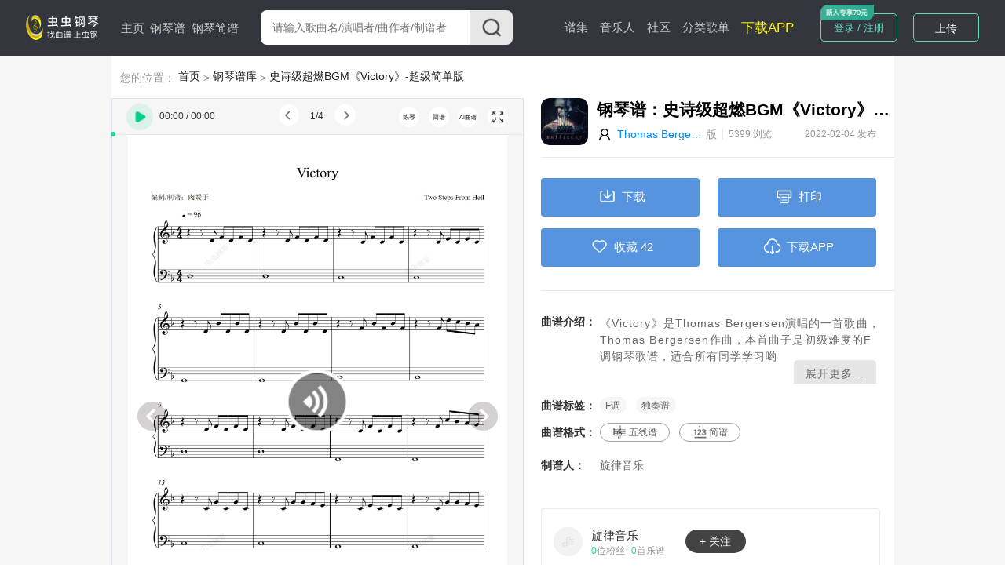

--- FILE ---
content_type: text/html; charset=utf-8
request_url: https://www.gangqinpu.com/cchtml/1017032.htm
body_size: 13315
content:
<!DOCTYPE html>
<html lang="zh-CN">
<head>
    <meta charset="utf-8">
    <meta http-equiv="Cache-Control" content="no-transform" />
    <meta http-equiv="X-UA-Compatible" content="IE=edge">
    <meta name="viewport" content="width=device-width, initial-scale=1">
     
    <title>史诗级超燃BGM《Victory》-超级简单版，史诗级超燃BGM《Victory》-超级简单版钢琴谱，史诗级超燃BGM《Victory》-超级简单版F调钢琴谱，史诗级超燃BGM《Victory》-超级简单版钢琴谱大全，虫虫钢琴谱下载-www.gangqinpu.com</title>
    <meta name="keywords" content="史诗级超燃BGM《Victory》-超级简单版F调钢琴谱，史诗级超燃BGM《Victory》-超级简单版F调钢琴谱网，史诗级超燃BGM《Victory》-超级简单版F调钢琴谱大全,史诗级超燃BGM《Victory》-超级简单版F调钢琴谱大全下载"/>
    <meta name="description" content="虫虫钢琴网第一钢琴谱门户，提供专业全面的史诗级超燃BGM《Victory》-超级简单版琴谱，下载Thomas Bergersen的史诗级超燃BGM《Victory》-超级简单版钢琴谱就来虫虫音乐网"/>
            <meta name="apple-itunes-app" content="app-id=1185380895" />
         <script type="text/javascript" src="https://s201.lzjoy.com/public/web_static/js/jquery-1.9.1/jquery.min.js"></script>
    <script type="text/javascript" src="https://s201.lzjoy.com/public/web_static/js/flexible/flexible.js"></script>
    <script type="text/javascript" src="https://s201.lzjoy.com/public/web_static/js/jquery.lazyload.min.js"></script>
    <script type="text/javascript" src="https://s201.lzjoy.com/public/web_static/js/openinstall.js"></script>
    <script type="text/javascript" src="https://s201.lzjoy.com/public/web_static/js/message.js?v1.2"></script>
    <script type="text/javascript" src="https://s201.lzjoy.com/public/web_static/js/layer/layer.js"></script>
    <link rel="stylesheet" href="https://s201.lzjoy.com/public/web_static/css/idangerous.swiper.css">
    <link rel="stylesheet" href="https://s201.lzjoy.com/public/web_static/css/reset.css?1.1">
    <link rel="stylesheet" href="https://s201.lzjoy.com/public/web_static/css/header.css?v1.26">
    <link rel="stylesheet" href="https://s201.lzjoy.com/public/web_static/css/footer.css?v2.0">
    <link rel="stylesheet" href="https://s201.lzjoy.com/public/web_static/css/default.css?v1.13">
    <link rel="stylesheet" href="https://s201.lzjoy.com/public/web_static/css/bootstrap.css">
    <link rel="stylesheet" href="https://s201.lzjoy.com/public/web_static/css/user_info_box.css?v2.3">
    <link rel="stylesheet" href="https://s201.lzjoy.com/public/web_static/css/login.css?2.0">
    <script type="text/javascript" src="https://s201.lzjoy.com/public/web_static/js/swiper/swiper.min.js"></script>
    <script type="text/javascript" src="https://s201.lzjoy.com/public/web_static/js/power-slider.js"></script>
    <script type="text/javascript" src="https://s201.lzjoy.com/public/web_static/js/default.js?v2.3"></script>
</head>
<body>
    <header id="header">
    <div class="pc">
        <div class="top-box">
            <div class="content-w clearfix">
                <div class=" logo-box">
                    <a href="/" title="首页">
                        <img src="https://s201.lzjoy.com/public/web_static/images/default/logo.png" alt="虫虫钢琴首页">
                    </a>
                </div>
                <nav class="fl">
                    <ul class="clearfix">
                        <li >
                            <a href="/">主页</a>
                            <span></span>
                        </li>
                        <li >
                            <a href="/pulist">钢琴谱</a>
                            <span></span>
                        </li>
						<li >
                            <a href="/jpulist">钢琴简谱</a>
                        </li>
                    </ul>
                </nav>
                <div class="form-box">
                    <form action="javascript:void(0)" class="f-b-input-box">
                        <div class="f-b-i-top ">
                            <input id="keyword" class="search-input" placeholder="请输入歌曲名/演唱者/曲作者/制谱者" type="text" />
                            <div id="submit" class="submit search_submit">
                                <img src="https://s201.lzjoy.com/public/web_static/images/search/search.png" alt="">
                            </div>
                        </div>
                    </form>
                </div>
		<nav class="fl right">
                    <ul class="clearfix">
                        <li >
                            <a href="/spectrum">谱集</a>
                            <span></span>
                        </li>
                        <li >
                            <a href="/musician">音乐人</a>
                        </li>
                        <li >
                            <a href="/community/0_1.htm">社区</a>
                        </li>
                        <li >
                            <a href="/song.htm">分类歌单</a>
                        </li>
                        <li>
                            <a href="https://www.gangqinpu.com/pcd.aspx?k=yqst" target="_blank" style="color: #fff200;font-size: 17px;">下载APP</a>
                        </li>
                    </ul>
                </nav>
                <div class="h-t-buttons">
                    <a href="/bs/user">我的谱架</a>
                </div>
                <div class="h-t-r fr">
                    <div class="clearfix h-t-r-c">
                        <div class="login-box fl login-page">
                        	<a href="/login.htm">登录 / 注册</a>
                        	<img src="https://s201.lzjoy.com/public/web_static/images/index/icon-new.png">
                        </div>
                        <div class="user-head-box">
                            <a id="user-head-img" href="/bs/user" class="img">
                                <img src="https://s201.lzjoy.com/res/statics/fileupload/904b8856fc6ba10195b587fad27dfe5e.png">
                            </a>
                        </div>
                        <div class="upload-button fl login-page">
                            <label for="fileToUpload"><a href="https://www.lzjoy.com" target="_blank">上传</a></label>
                        </div>
                    </div>
                </div>
            </div>
        </div>
    </div>
    <div class="h5">
        <div class="defalut">
            <div class="d-top">
                <a class="logo h5" href="/"></a>
                <a href="/search" class="input">
                    <i class="search icon"></i>
                    <p>搜索曲谱</p>
                </a>
                <a href="http://t.lzjoy.com/1" class="down">下载APP</a>
                <a href="javascript:;" class="login">注册/登录</a>
                <a id="h5-header-more" class="more" href="javascript:;"></a>
            </div>
            <div id="header-h5-nav" class="nav">
                <ul>
                    <li><a href="/"><i class="icon home"></i>主页</a></li>
                    <li><a href="/pulist"><i class="icon gqp"> </i>钢琴谱</a></li>
                    <li><a href="/jpulist"><i class="icon gqjp"></i>钢琴简谱</a></li>
		    		<li><a href="/spectrum"><i class="icon yyr"></i>谱集</a></li>
                    <li><a href="/musician"><i class="icon yyr"></i>音乐人</a></li>
                    <li><a href="/community/0_1.htm"><i class="icon sq"></i>社区</a></li>
                </ul>
                <div id="header-h5-nav-close" class="header-h5-nav-close">
                    <div class="button">点击此处返回<i class="nav-back"></i></div>
                </div>
            </div>
        </div>
    </div>
</header>
    <link rel="stylesheet" href="https://s201.lzjoy.com/public/web_static/js/tooltips/css/tooltips.css">
<link rel="stylesheet" href="https://s201.lzjoy.com/public/web_static/css/score_details.css?v1.60">
<!--<link rel="stylesheet" href="/web_static/css/score_details.css?v1.60">-->
<link rel="stylesheet" href="https://s201.lzjoy.com/public/web_static/css/artist_topics.css?v1.15">
<link rel="stylesheet" href="https://s201.lzjoy.com/public/web_static/css/buy_dialog.css?v1.21">
<link rel="stylesheet" href="https://s201.lzjoy.com/public/web_static/css/print.min.css">
<header id="score_header">
    <div class="h5">
        <div class="detail">
            <div class="top-down"><span>下载</span></div>
            <div class="top-print"><span>打印</span></div>
        </div>
    </div>
</header>
<section class="opern-detail">
		<div class="s_d_h_b_item1">
        <div class="tab-body c-b-3">
            <!-- 图片模式 -->
            <div data-tab-body-id="0" style="display: block;" class="img_type">
                <img src="https://s201.lzjoy.com/res/statics/fileupload/1600545cc2582961ba32a8fcddd730f462a69031e15f5_3.png">
                <div id="audio-box" class="audio-source-box"> 
                    <div class="a-s-b-box">
                        <div class="right">
                            <span id="audio_start_time" class="start-time time music-cur">00:00</span>
                            <div id="progress" class="progress">
                                <div id="progress-ing" class="progress-ing">
                                </div>
                                <div id="progress-ing-button" class="progress-ing-button"></div>
                            </div>
                            <span id="audio_end_time" class="end-time time music-max">00:00</span>
                        </div>
                    </div>
                    <audio class="music-audio audio" controls>
                        <source src="https://s201.lzjoy.com/res/statics/fileupload/normal/202202/f91a4b5f61fcc12748555.mp3?1b3e6c88183c42c863322c51a195530436ed9b99" type="audio/mp3">您的浏览器不支持 audio 元素。
                    </audio>
                </div>
            </div>
        </div>
        <div class="total-img">共<label>1</label>页</div>
        <div class="audition">
        	<div class="li audition-play">原曲试听</div>
        	<div class="li audition-jian">一键简谱</div>
        </div>
    </div>
    <div class="content-w">
    	<p class="Navigation-Tags nav-header">
            <span class="gary">您的位置：</span>
    		<span>
                <a href="https://www.gangqinpu.com" title="首页">首页</a>
            </span>
            <span class="gary"> > </span>
            <span>
                <a href="https://www.gangqinpu.com/pulist" title="钢琴谱库">钢琴谱库</a>
            </span>
            <span class="gary"> > </span>
            <span>
                <a href="https://www.gangqinpu.com/cchtml/1017032.htm" title="史诗级超燃BGM《Victory》-超级简单版">史诗级超燃BGM《Victory》-超级简单版</a>
            </span>
    	</p>
        <div class="score_details_box">
            <main class="score_details_mian">
                <div class="score_details_mian_box">
                	<div class="score_details_h5_box">
                        <div class="s_d_h_b_item2">
                            <div class="uitls_box">
                                <div class="right">查看完整曲谱</div>
                            </div>
                        </div>
                        <div class="s_d_h_b_item3">
                            <h1>史诗级超燃BGM《Victory》-超级简单版</h1>
                            <div class="info_box">
                                <div class="img">
                                    <img src="https://s201.lzjoy.com/res/images/normal/202201/bb6c10bdab3d9f286f94c16dc390a97e.jpg?x-oss-process=image/resize,h_300,m_lfit&x-oss-process=image/resize,h_300,m_lfit"> 
                                </div>
                                <div class="name"><a href="/member/12811929.htm">旋律音乐</a><span>发布</span></div>
                                <div class="name2"><a href="/specialtype/0_7286_1.htm" title="Thomas Bergersen">Thomas Bergersen</a><span>版</span></div>
                            </div>     
                            <div class="types_box">
                            	                                <a href="/pulist/0_0_0_F_1.htm" target="_blank">F调</a>
                                                                <a href="/pulist/0_11_0_0_1.htm" title="独奏谱钢琴谱" target="_blank">独奏谱</a>
                            </div>
                                                        <div class="tips_box">用心做好每一个作品，喜欢我的作品点点小红心哦</div>
                                                                                    <div class="more-box1">
                                <a href="javascript:void(0)" class="download-btn">打开 App 查看更多精彩内容</a>
                            </div>
                        </div>
                        <div class="s_d_h_b_item4 ">
                            <h1 class="h5-title">
                                <span>更多其他版本</span>
                                <a href="/search/0_Victory_1.htm" title="Victory钢琴谱" target="_blank">更多<i class="icon more"></i></a>
                            </h1>
                            <ul class="s_d_h_b_item_ul_box">
                            	                            </ul>
                        </div>
                        <div class="s_d_h_b_item5">
                            <h1 class="h5-title">
                                <span>旋律音乐还上传了</span>
                                <a href="/member/12811929.htm">更多<i class="icon more"></i></a>
                            </h1>
                            <ul class="s_d_h_b_item_ul_box">
                            	                                <li>
                                    <div class="left">
                                        <div class="l_top">
                                            <span class="index ">1</span> <a href="/cchtml/1018421.htm" title="春よ、来い|春天、来吧|春来了 【超好听的纯音乐】">春よ、来い|春天、来吧|春来了 【超好听的纯音乐】</a>
                                        </div>
                                    </div>
                                    <div class="right">
                                        <span class="hot_num"><i class="icon"></i><label>0</label>人气</span>
                                    </div>
                                </li>
                                                                <li>
                                    <div class="left">
                                        <div class="l_top">
                                            <span class="index ">2</span> <a href="/cchtml/1017040.htm" title="钢琴｜星际穿越 Interstellar Day One - Hans Zimmer">钢琴｜星际穿越 Interstellar Day One - Hans Zimmer</a>
                                        </div>
                                    </div>
                                    <div class="right">
                                        <span class="hot_num"><i class="icon"></i><label>0</label>人气</span>
                                    </div>
                                </li>
                                                                <li>
                                    <div class="left">
                                        <div class="l_top">
                                            <span class="index ">3</span> <a href="/cchtml/1018307.htm" title="Take Me Hand【网易云评论最高的50首纯音乐系列04】">Take Me Hand【网易云评论最高的50首纯音乐系列04】</a>
                                        </div>
                                    </div>
                                    <div class="right">
                                        <span class="hot_num"><i class="icon"></i><label>0</label>人气</span>
                                    </div>
                                </li>
                                                                <li>
                                    <div class="left">
                                        <div class="l_top">
                                            <span class="index ">4</span> <a href="/cchtml/1016776.htm" title="电视剧《开端》插曲-调查中/Rebound">电视剧《开端》插曲-调查中/Rebound</a>
                                        </div>
                                    </div>
                                    <div class="right">
                                        <span class="hot_num"><i class="icon"></i><label>0</label>人气</span>
                                    </div>
                                </li>
                                                                <li>
                                    <div class="left">
                                        <div class="l_top">
                                            <span class="index ">5</span> <a href="/cchtml/1017030.htm" title="钢琴】《Tassel》，世上最好听的新世纪钢琴曲之一">钢琴】《Tassel》，世上最好听的新世纪钢琴曲之一</a>
                                        </div>
                                    </div>
                                    <div class="right">
                                        <span class="hot_num"><i class="icon"></i><label>0</label>人气</span>
                                    </div>
                                </li>
                                                                <li>
                                    <div class="left">
                                        <div class="l_top">
                                            <span class="index ">6</span> <a href="/cchtml/1029113.htm" title="Shadow of the Sun【好听简单版】">Shadow of the Sun【好听简单版】</a>
                                        </div>
                                    </div>
                                    <div class="right">
                                        <span class="hot_num"><i class="icon"></i><label>0</label>人气</span>
                                    </div>
                                </li>
                                                            </ul>
                        </div>
                    </div>
                    <div class="tool-modules">
                    	<div class="tool-audio-box">
                    		<img id="audio_play" class="music-play" src="https://s201.lzjoy.com/public/web_static/images/score_details/play-icon.png?v=1">
                    		<img id="audio_pause" class="music-play" style="display: none;" src="https://s201.lzjoy.com/public/web_static/images/score_details/pause-icon.png">
                    		<span id="audio_start_time" class="start-time time music-cur">00:00</span> <span>/</span> <span id="audio_end_time" class="end-time time music-max">00:00</span>
                    	</div>
                    	<div class="tool-tab-box">
                    		<div class="tool-tab-box-m">
                    			<img class="tab-left" src="https://s201.lzjoy.com/public/web_static/images/score_details/tab-left.png">
                        		<div class="tool-tab-box-page"><span>1</span>/<span>4</span></div>
                        		<img class="tab-right" src="https://s201.lzjoy.com/public/web_static/images/score_details/tab-right.png">
                    		</div>
                    		<div class="tool-tab-box-m-bak">
                    			<img class="li" id="ai-metronome" src="https://s201.lzjoy.com/public/web_static/images/score_details/metronome.png">
                    			<img class="li" id="ai-speed-reduce" src="https://s201.lzjoy.com/public/web_static/images/score_details/reduce.png">
                    			<div class="tool-tab-box-page">x1.0</div>
                    			<img class="li" id="ai-speed-plus" src="https://s201.lzjoy.com/public/web_static/images/score_details/plus.png">
                    			<img class="li" id="ai-bothhands" src="https://s201.lzjoy.com/public/web_static/images/score_details/hand.png">
                    			<img class="li" id="ai-WaterfallFlow" src="https://s201.lzjoy.com/public/web_static/images/score_details/piano.png">
                    		</div>
                    	</div>
                    	<div class="tool-function-box">
                    		                    		<img class="ladder-player" src="https://s201.lzjoy.com/public/web_static/images/score_details/ladder-player.png">
                    		<img class="jianpu-btn" src="https://s201.lzjoy.com/public/web_static/images/score_details/jianpu-icon.png">
                    		<img class="img-btn" src="https://s201.lzjoy.com/public/web_static/images/score_details/img-icon.png">
                    		<img class="ai-btn" src="https://s201.lzjoy.com/public/web_static/images/score_details/ai-icon.png">
                    		                    		<img id="s_d_fullBtn" class="s_d_fullBtn" src="https://s201.lzjoy.com/public/web_static/images/score_details/full-screen-icon.png">
                    	</div>
                    </div>
                    <div id="progress" class="progress">
                        <div id="progress-ing" class="progress-ing">
                        </div>
                        <div id="progress-ing-button" class="progress-ing-button"></div>
                    </div>
                    <div class="score-utils-box">
                        <div class="s-u-body">
                            <div id="line-spectrum-box" class="line-spectrum-box">
                                <div class="ai">
                            	                                     <iframe id='ai-score' src="/sheetplayer/web.html?jianpuMode=0&url=https://s201.lzjoy.com/res/statics/fileupload/ccmz/202212/10/1017032-6392fe6aeccfb.ccmz" frameborder="0"></iframe>
                                	<div class="img-mask">
                                        <img class="mask" src="https://s201.lzjoy.com/public/web_static/images/score_details/mask.png">
<!--                                        <img class="mask" src="/web_static/images/score_details/mask.png">-->
                                        <p class="img-mask_p">
                                            <span class="hide">当前为预览页面，购买后查看全部</span>
                                        </p>
                                    </div>
                                                                </div>
                                <div class="defalut no-buy active">
                                    <div class="img-pattern">
                                        <img class="img" src="https://s201.lzjoy.com/public/web_static/images/21.jpg">
                                    </div>
                                    <div class="swiper-pattern">
                                        <div data-tab-body-id="0" id="scoreSwiper"
                                            class="swiper-container scoreSwiper">
                                            <div class="swiper-wrapper">
                                                                                       	<div class="swiper-slide">
                                            	<img class="img" src="https://s201.lzjoy.com/res/statics/fileupload/1600545cc2582961ba32a8fcddd730f462a69031e15f5_3.png">
                                        	</div>
                                                                                       </div>
                                        </div>
                                        <img src="https://s201.lzjoy.com/public/web_static/images/score_details/middle-play.png" id="siwper1-middle-play" class="swiper5-button swiper-button"/>
                                        <img src="https://s201.lzjoy.com/public/web_static/images/score_details/siwper-right.png" id="siwper1-next" class="swiper5-button swiper-button siwper-next"/>
                                        <img src="https://s201.lzjoy.com/public/web_static/images/score_details/siwper-left.png" id="siwper1-prev" class="swiper5-button swiper-button siwper-prev"/>
                                    </div>
                                    <div class="img-mask">
                                        <img class="mask" src="https://s201.lzjoy.com/public/web_static/images/score_details/mask.png">
<!--                                        <img class="mask" src="/web_static/images/score_details/mask.png">-->
                                        <p>
                                            <span class="buy_whole" style="display: none;">当前为预览页面，购买后查看全部</span>
                                            <span class="load_whole">查看完整曲谱 ></span>
                                        </p>
                                    </div>
                                </div>
                            </div>
                        </div>
                    </div>
                    <div class="error-top">曲谱报错</div>
                </div>
            </main>
            <aside class="score_details_aside">
                <div class="score_details_aside_box">
                    <div class="item-1">
                    	<div class="s-d-m-b-1">
                            <div class="score-img">
                                <img src="https://s201.lzjoy.com/res/statics/fileupload/normal/202202/f91a4b5f61fcc110a0912.png?11df396953db722fcb77fd06c7b1ec373290dd26&x-oss-process=image/resize,h_300,m_lfit" alt="史诗级超燃BGM《Victory》-超级简单版-钢琴谱" title="史诗级超燃BGM《Victory》-超级简单版-钢琴谱">
                            </div>
                            <div class="detils_box"> 
                                <hgroup> 
                                    <div class="d-b-top">
                                        <h1 class="opern_name" data-id="1017032" data-oid="1017032">钢琴谱：史诗级超燃BGM《Victory》-超级简单版</h1>
                                        <h2>
                                            <img src="https://s201.lzjoy.com/public/web_static/images/default/head.png" class="user-icon"/>
                                            <span class="name">
                                                <a href="/specialtype/0_7286_1.htm" title="Thomas Bergersen">Thomas Bergersen</a> 版
                                            </span>
                                            <span class="line"></span>
                                            <span class="top_hit_num">5399 浏览</span>
                                            <span class="createtime">2022-02-04 发布</span>
                                        </h2>
                                    </div>
                                </hgroup>
                            </div>
                        </div>
                        <div class="s-d-m-b-line"></div>
                        <div class="s-d-m-b-btn">
                        	<a href="#" class="down download"><span><i class="down-icon"></i>下载</span></a>
                        	<a href="#" class="print Printing"><span><i class="print-icon"></i>打印</span></a>
                        </div>
                        <div class="s-d-m-b-btn">
                        	                        	<a href="#" class="like Collection"><span><i class="like-icon"></i><label class="collect-label">收藏</label> <label class="collect-num">42</label></span></a>
                        	                        	<a href="#" class="share s_d_shareBtn"><span><i class="share-icon"></i>下载APP</span></a>
                        </div>
                        <div><a id="down-pdf" style="display: block;" target="_blank"></a></div>
                        <div class="s-d-m-b-line"></div>
                        <div class="s-d-m-b-blockstyle">
                        	                        	<p><em>曲谱介绍：</em><span class="opern-introduce">《Victory》是Thomas Bergersen演唱的一首歌曲，Thomas Bergersen作曲，本首曲子是初级难度的F调钢琴歌谱，适合所有同学学习哟<br><br>用心做好每一个作品，喜欢我的作品点点小红心哦</span><span class="more">展开更多...</span></p>
                        	<p><em>曲谱标签：</em>
                        		                                <a class="tab" href="/pulist/0_0_0_F_1.htm" title="F调" target="_blank">F调</a>
                                                                <a class="tab" href="/pulist/0_11_0_0_1.htm" title="独奏谱" target="_blank">
                                	独奏谱                                </a>
                                                        	</p>
                        	<p><em>曲谱格式： </em><a class="link link-01" href="https://www.gangqinpu.com/cchtml/1017032.htm">五线谱</a><a class="link link-02" target="_blank" href="/jianpu/1017032.htm">简谱</a></p>
                            <p><em>制谱人：</em>
                                <a style="color: #666666;font-size: .18rem;" href="/member/12811929.htm" title="旋律音乐" target="_blank">
                                    旋律音乐                                </a>
                            </p>
                        </div>
                        <div class="s-d-m-b-buy" style="display: none;">
                        	<a href="javascript:;" class="buy-vip openvip"><span>开通VIP，全部曲谱免费下载</span></a>
                                                            <a href="javascript:;" class="recharge openbuy"><span style="color: #FE7527;font-weight: bold;">2</span> <span>虫豆购买，仅支持下载五线谱</span></a>
                            
                        </div>
                        <div class="s-d-m-b-auther">
                        	<div class="head-img">
                        		<a href="/member/12811929.htm" title="旋律音乐的个人中心" target="_blank">
                                    <img class="lazy" src="https://s201.lzjoy.com/public/web_static/images/df.png" data-original="https://s201.lzjoy.com/res/images/normal/202201/bb6c10bdab3d9f286f94c16dc390a97e.jpg?x-oss-process=image/resize,h_300,m_lfit&x-oss-process=image/resize,h_300,m_lfit">
                                </a>
                        	</div>
                        	<div class="name">
                            	<a href="/member/12811929.htm" title="旋律音乐" target="_blank"><p data-id="12811929">旋律音乐</p></a>
                            	<div class="name-detail"><span><label class="total_fans_num">0</label>位粉丝</span><span><label class="total_opren_num">0</label>首乐谱</span></div>
                            </div>
                            <div class="follow">
                                <a href="javascript:;"><div class="title">+ 关注</div></a>
                            </div>
                        </div>
                    </div>
                </div>
            </aside>
        </div>
        <div style="width: 96%;margin: 0 auto;margin-top: 18px;"><a target="_blank" href="//cc.lzjoy.com/public/web/webmobile/easypiano/index.html"><img style="width: 100%;" src="http://s201.lzjoy.com/res/statics/fileupload/4e9e13039e30b0001895a16c96458752.png"></a></div>
                        <div class="video-box opern-box">
            <h1>
                <div class="title">旋律音乐还上传了…</div>
                <a href="/member/12811929.htm" class="more" target="_blank">更多
                    <img src="https://s201.lzjoy.com/public/web_static/images/score_details/iocn6.png" style="width:20px;">
                </a>
            </h1>
            <div class="video-content">
                <ul>
                	                    <li>
                        <div class="audio-box">
                            <a href="/cchtml/1018421.htm" title="春よ、来い|春天、来吧|春来了 【超好听的纯音乐】钢琴谱" target="_blank">
                                <img class="lazy" src="https://s201.lzjoy.com/public/web_static/images/df.png" data-original="https://s201.lzjoy.com/res/statics/fileupload/normal/202202/77fd37ec6212096505c96.png?63ab70d4e33afbe97bbcad708cb8e597d792b57d&x-oss-process=image/resize,h_300,m_lfit" alt="春よ、来い|春天、来吧|春来了 【超好听的纯音乐】钢琴谱">
                            </a>
                        </div>
                        <hgroup>
                            <h1>春よ、来い|春天、来吧|春来了 【超好听的纯音乐】</h1>
                            <h2>0人气</h2>
                        </hgroup>
                    </li>
                                        <li>
                        <div class="audio-box">
                            <a href="/cchtml/1017040.htm" title="钢琴｜星际穿越 Interstellar Day One - Hans Zimmer钢琴谱" target="_blank">
                                <img class="lazy" src="https://s201.lzjoy.com/public/web_static/images/df.png" data-original="https://s201.lzjoy.com/res/statics/fileupload/normal/202202/f91a4b5f61fcd3a6eee76.png?fc258f0065e2edde3727e5e4d4739817b1c6fb73&x-oss-process=image/resize,h_300,m_lfit" alt="钢琴｜星际穿越 Interstellar Day One - Hans Zimmer钢琴谱">
                            </a>
                        </div>
                        <hgroup>
                            <h1>钢琴｜星际穿越 Interstellar Day One - Hans Zimmer</h1>
                            <h2>0人气</h2>
                        </hgroup>
                    </li>
                                        <li>
                        <div class="audio-box">
                            <a href="/cchtml/1018307.htm" title="Take Me Hand【网易云评论最高的50首纯音乐系列04】钢琴谱" target="_blank">
                                <img class="lazy" src="https://s201.lzjoy.com/public/web_static/images/df.png" data-original="https://s201.lzjoy.com/res/statics/fileupload/normal/202202/e121386f620fb32aaa431.png?552993f7f8c3ec665cd836197f090bc0892899da&x-oss-process=image/resize,h_300,m_lfit" alt="Take Me Hand【网易云评论最高的50首纯音乐系列04】钢琴谱">
                            </a>
                        </div>
                        <hgroup>
                            <h1>Take Me Hand【网易云评论最高的50首纯音乐系列04】</h1>
                            <h2>0人气</h2>
                        </hgroup>
                    </li>
                                        <li>
                        <div class="audio-box">
                            <a href="/cchtml/1016776.htm" title="电视剧《开端》插曲-调查中/Rebound钢琴谱" target="_blank">
                                <img class="lazy" src="https://s201.lzjoy.com/public/web_static/images/df.png" data-original="https://s201.lzjoy.com/res/statics/fileupload/normal/202201/ffaade3961f4e31c140f0.png?dd348173cf7f0f1a11c2d18b3f556968d99e5028&x-oss-process=image/resize,h_300,m_lfit" alt="电视剧《开端》插曲-调查中/Rebound钢琴谱">
                            </a>
                        </div>
                        <hgroup>
                            <h1>电视剧《开端》插曲-调查中/Rebound</h1>
                            <h2>0人气</h2>
                        </hgroup>
                    </li>
                                        <li>
                        <div class="audio-box">
                            <a href="/cchtml/1017030.htm" title="钢琴】《Tassel》，世上最好听的新世纪钢琴曲之一钢琴谱" target="_blank">
                                <img class="lazy" src="https://s201.lzjoy.com/public/web_static/images/df.png" data-original="https://s201.lzjoy.com/res/statics/fileupload/normal/202202/f91a4b5f61fcbfb661d13.png?f6c51dd8f709a6434ab021407ba5f8e2e93971e8&x-oss-process=image/resize,h_300,m_lfit" alt="钢琴】《Tassel》，世上最好听的新世纪钢琴曲之一钢琴谱">
                            </a>
                        </div>
                        <hgroup>
                            <h1>钢琴】《Tassel》，世上最好听的新世纪钢琴曲之一</h1>
                            <h2>0人气</h2>
                        </hgroup>
                    </li>
                                        <li>
                        <div class="audio-box">
                            <a href="/cchtml/1029113.htm" title="Shadow of the Sun【好听简单版】钢琴谱" target="_blank">
                                <img class="lazy" src="https://s201.lzjoy.com/public/web_static/images/df.png" data-original="https://s201.lzjoy.com/res/statics/fileupload/normal/202204/62370a6a626d530211cd3.png?a2a329fb6c744be0a6c6b3fb904a99b40fe0c30b&x-oss-process=image/resize,h_300,m_lfit" alt="Shadow of the Sun【好听简单版】钢琴谱">
                            </a>
                        </div>
                        <hgroup>
                            <h1>Shadow of the Sun【好听简单版】</h1>
                            <h2>0人气</h2>
                        </hgroup>
                    </li>
                                    </ul>
            </div>
        </div>
                        <div class="video-box">
            <h1>
                <div class="title">琴友视频</div>
                <a href="/community/0_1.htm" class="more" target="_blank">更多
                    <img src="https://s201.lzjoy.com/public/web_static/images/score_details/iocn6.png" style="width:20px;">
                </a>
            </h1>
            <div class="video-content">
                <ul>
                	                    <li>
                        <div class="audio-box">
                            <a href="/video/44638.htm" title="孤勇者" target="_blank">
                                <img class="lazy" src="https://s201.lzjoy.com/public/web_static/images/df.png" data-original="https://1302261400.vod2.myqcloud.com/22aa89f5vodcq1302261400/c7812798387702299524490804/387702299524490805.jpg" alt="孤勇者">
                                <div class="time">02:10</div>
                            </a>
                        </div> 
                        <hgroup>
                            <h1>孤勇者</h1>
                            <h2>沈洁Grace</h2>
                            <h3>
                                <span class="left">
                                    <a href="javascript:void(0)">
                                        <i class="icon video"></i>
                                        215650                                    </a>
                                </span>
                                <span class="right">
                                    <a href="javascript:void(0)">
                                        <i class="icon hua"></i>
                                        18839                                    </a>
                                </span>
                            </h3>
                        </hgroup>
                    </li>
                                        <li>
                        <div class="audio-box">
                            <a href="/video/32385.htm" title="十二平均律" target="_blank">
                                <img class="lazy" src="https://s201.lzjoy.com/public/web_static/images/df.png" data-original="https://1302261400.vod2.myqcloud.com/22aa89f5vodcq1302261400/43955591387702293662811074/387702293662811092.jpg" alt="十二平均律">
                                <div class="time">00:58</div>
                            </a>
                        </div> 
                        <hgroup>
                            <h1>十二平均律</h1>
                            <h2>浅浅</h2>
                            <h3>
                                <span class="left">
                                    <a href="javascript:void(0)">
                                        <i class="icon video"></i>
                                        120491                                    </a>
                                </span>
                                <span class="right">
                                    <a href="javascript:void(0)">
                                        <i class="icon hua"></i>
                                        9753                                    </a>
                                </span>
                            </h3>
                        </hgroup>
                    </li>
                                        <li>
                        <div class="audio-box">
                            <a href="/video/10283.htm" title="Track in Time" target="_blank">
                                <img class="lazy" src="https://s201.lzjoy.com/public/web_static/images/df.png" data-original="http://1302261400.vod2.myqcloud.com/22aa89f5vodcq1302261400/2bf2c3f55285890812470989803/5285890812470989804.jpg" alt="Track in Time">
                                <div class="time">00:42</div>
                            </a>
                        </div> 
                        <hgroup>
                            <h1>Track in Time</h1>
                            <h2>激萌de萝莉</h2>
                            <h3>
                                <span class="left">
                                    <a href="javascript:void(0)">
                                        <i class="icon video"></i>
                                        103065                                    </a>
                                </span>
                                <span class="right">
                                    <a href="javascript:void(0)">
                                        <i class="icon hua"></i>
                                        10286                                    </a>
                                </span>
                            </h3>
                        </hgroup>
                    </li>
                                        <li>
                        <div class="audio-box">
                            <a href="/video/10373.htm" title="云与海" target="_blank">
                                <img class="lazy" src="https://s201.lzjoy.com/public/web_static/images/df.png" data-original="http://1302261400.vod2.myqcloud.com/22aa89f5vodcq1302261400/28d55d9f5285890812677698735/5285890812677698737.jpg" alt="云与海">
                                <div class="time">01:26</div>
                            </a>
                        </div> 
                        <hgroup>
                            <h1>云与海</h1>
                            <h2>新ૢ声ૢ代ૢ&࿌凝༵⃐凝༵⃐࿐</h2>
                            <h3>
                                <span class="left">
                                    <a href="javascript:void(0)">
                                        <i class="icon video"></i>
                                        99375                                    </a>
                                </span>
                                <span class="right">
                                    <a href="javascript:void(0)">
                                        <i class="icon hua"></i>
                                        8955                                    </a>
                                </span>
                            </h3>
                        </hgroup>
                    </li>
                                        <li>
                        <div class="audio-box">
                            <a href="/video/29932.htm" title="曹操" target="_blank">
                                <img class="lazy" src="https://s201.lzjoy.com/public/web_static/images/df.png" data-original="https://1302261400.vod2.myqcloud.com/22aa89f5vodcq1302261400/5d09cf68387702292160742331/387702292160742371.jpg" alt="曹操">
                                <div class="time">01:02</div>
                            </a>
                        </div> 
                        <hgroup>
                            <h1>曹操</h1>
                            <h2>琳琳琳琳琳♈️</h2>
                            <h3>
                                <span class="left">
                                    <a href="javascript:void(0)">
                                        <i class="icon video"></i>
                                        83659                                    </a>
                                </span>
                                <span class="right">
                                    <a href="javascript:void(0)">
                                        <i class="icon hua"></i>
                                        7610                                    </a>
                                </span>
                            </h3>
                        </hgroup>
                    </li>
                                    </ul>
            </div>
        </div>
                <div class="comment-box">
            <div class="a_t_comment">
                <h1>评论<span>共<span class="comment_num">0</span>条评论</span></h1>
                <div class="a_t_comment_box">
                    <div class="a_t_comment_img">
                    	<img src="https://s201.lzjoy.com/public/web_static/images/score_details/def.png">
                    </div>
                    <textarea name="content" cols="" rows="10" placeholder="期待你的神评论..."></textarea>
                </div>
                <div class="a_t_publish_btn_box">
                    <div></div><button class="a_t_publish_btn">发表评论</button>
                </div>
                <h2>精彩评论</h2>
                <ul></ul>
                <div class="more-box">
                    <a href="javascript:void(0)">查看更多</a>
                </div>
                <div class="more-box1">
                    <a href="javascript:void(0)" class="download-btn">打开 App 查看更多评论</a>
                </div>
            </div>
        </div>
    </div>
    
    <div class="dialog_box">
        <div class="bac">
        </div>
        <div class="content">
        	<div id="buy-paypal-content" class="buy-paypal-content" style="display:none;">
        		<div class="header">
                        <i class="icon close1"></i>
                </div>
                <div id="buy-paypal-box" class="buy-paypal-box"></div>
        	</div>
            <div id="buy_box" class="buy_box">
                <div class="top">
                    <div class="header">
                        <i class="icon close"></i>
                    </div>
                    <h1>本曲谱为付费乐谱</h1>
                    <h2>还得劳烦主人购买后使用</h2>
                    <h3>
                        <div class="account_information">我的账户余额：</div>
                        <a href="javascript:void(0);" class="tips openvip">
                            <img src="https://s201.lzjoy.com/public/web_static/images/score_details/icon9.png">
                            <p>开通VIP会员，畅享全场高清AI乐谱</p>
                            <img src="https://s201.lzjoy.com/public/web_static/images/score_details/icon8.png">
                        </a>
                    </h3>
                </div>
                <div class="bottom">
                    <div class="tips"><span> </span>购买此乐谱</div>
                    <div class="music">
                        <h1>钢琴谱：史诗级超燃BGM《Victory》-超级简单版</h1>
                        <h2>
                            <div class="author">
                                <span>Thomas Bergersen</span> 版
                            </div>
                            <div class="seller">
                                <span>售卖音乐人：</span>旋律音乐                            </div>
                        </h2>
                    </div>
                    <div class="buy">
                        <div class="money">
                            <div class="img">
                                <img src="https://s201.lzjoy.com/public/web_static/images/score_details/icon11.png">
                            </div>
                            <p class="SingleSale_Price"></p>
                        </div>
                        <a href="javascript:void(0);" class="button buy_paypal">立即支付</a>
                    </div>
                </div>
                <div class="tips">遇到支付问题请联系客服：19921075275 ｜ 官方QQ群：1034330872</div>
            </div>
            <div style="display: none;" id="recharge_box" class="recharge_box">
                <div class="header">
                    <i class="icon close"></i>
                </div>
                <h1 class="tips">零钱充值</h1>
                <div class="set_meal">
                    <h1>
                        <p>选择套餐</p><span>(电脑、手机、ipad均可使用～)</span>
                    </h1>
                    <h3 class="no-balance">余额不足，请先充值</h3>
                    <ul class="defalut set_meal_list">
                        <li class="active show_boder"  data-index="0" data-value="" data-money="">
                            <p></p>
                            <p></p>
                        </li>
                        <li class="show_boder"  data-index="1" data-value="" data-money="">
                            <p></p>
                            <p></p>
                        </li>
                        <li class="show_boder" data-index="2" data-value="" data-money="">
                            <p></p>
                            <p></p>
                        </li>
                        <li class="show_boder" data-index="3" data-value="" data-money="">
                            <p></p>
                            <p></p>
                        </li>
                    </ul>
                    <div class=" payment">
                        <div class="payment_type_box">
                            <ul class="deflut payment_type">
                                <li class="active show_boder min" data-value="wx">
                                    <div class="img">
                                        <img src="https://s201.lzjoy.com/public/web_static/images/score_details/wx.png">
                                    </div>
                                    <p>微信支付</p>
                                </li>
                                <li class="show_boder min" data-value="zfb">
                                    <div class="img">
                                        <img src="https://s201.lzjoy.com/public/web_static/images/score_details/zfb.png">
                                    </div>
                                    <p>支付宝支付</p>
                                </li>
                                <!-- 
                                <li class="show_boder min" data-value="PayPal">
                                    <div class="img">
                                        <img src="https://s201.lzjoy.com/public/web_static/images/score_details/paypal.png">
                                    </div>
                                    <p>PayPal支付</p>
                                </li>
                                 -->
                            </ul>
                            <div class="triangle" id="triangle">
                                <div class="icon"></div>
                            </div>
                        </div>

                        <div class="qr_box">
                            <div class="money">应付金额：
                                <span class="num"><b id="balance_moneyNum"></b>元</span>
                            </div>
                            <img class="balance_qr_code" src="">
                            <div><img class="balance_pay_paypal" src="https://s201.lzjoy.com/public/web_static/images/score_details/pay_paypal.png?v1.0" style="display:none;height:44px;width:192px;cursor:pointer; margin-top:.3rem;"  data-balance-jump-url="" data-balance-orderNo=""></div>
                        </div>
                    </div>
                </div>
            </div>
            <div style="display: none;" id="vip_recharge_box" class="vip_recharge_box">
                <div class="left">
                    <div class="banner">
                    	<div class="main">
                    		<h1>为什么超过千万人练琴选择虫虫钢琴?</h1>
                    		<ul>
                    			<li>
                    				<p>海量曲谱</p>
                    				<p>再难找的曲谱都有，流行考级一网打尽</p>
                    			</li>
                    			<li>
                    				<p>高效练琴</p>
                    				<p>练琴考级必备，有没有错音，1秒知道</p>
                    			</li>
                    			<li>
                    				<p>识谱神器</p>
                    				<p>再也不用发愁键盘与音符对应不上了</p>
                    			</li>
                    			<li>
                    				<p>求谱转谱</p>
                    				<p>求谱定制，特定曲谱指法，一键转简谱</p>
                    			</li>
                    			<li>
                    				<p>智能互动</p>
                    				<p>支持声音/USB/蓝牙，让电钢琴变成智能</p>
                    			</li>
                    		</ul>
                    	</div>
                    	<a href="/user/vipintroduce.htm" target="_blank">
                    		<img src="https://s201.lzjoy.com/public/web_static/images/buy_dialog/btn-qy.png?v1.1">
                    	</a>
                    </div>
                </div>
                <div class="right">
                    <div class="header">
                        <i class="icon close"></i>
                    </div>
                    <div class="user_info">
                        <div class="img">
                            <img src="" class="account_photo">
                        </div>
                        <div class="info">
                            <div class="account_number"></div>
                            <div class="tips account_desc"></div>
                        </div>
                    </div>
                    <div class="set_meal">
                    	<div class="check-vip-type">
                    		<div class="item">
                    			<img src="http://s201.lzjoy.com/res/statics/fileupload/b8569a8031af6a7448bb3a0c34040546.png">
                    		</div>
                    		<div class="item">
                    			<img src="http://s201.lzjoy.com/res/statics/fileupload/12474d48f0cb95eca20f04cd662c914c.png">
                    		</div>
                    	</div>
                        <ul class="vip set_meal_list">
                            <li class="active show_boder" data-index="0" data-value="" data-money="">
                                <h1></h1>
                                <p class="num1"><span></span></p>
                                <p class="num2"></p>
                                <div class="line"></div>
                                <div class="tips"></div>
                                <span></span>
                            </li>
                            <li class="show_boder" data-index="1" data-value="" data-money="">
                                <h1></h1>
                                <p class="num1"><span></span></p>
                                <p class="num2"></p>
                                <div class="line"></div>
                                <div class="tips"></div>
                                <span></span>
                            </li>
                            <li class="show_boder" data-index="2" data-value="" data-money="">
                                <h1></h1>
                                <p class="num1"><span></span></p>
                                <p class="num2"></p>
                                <div class="line"></div>
                                <div class="tips"></div>
                                <span></span>
                            </li>
                        </ul>
                        <ul class="vip set_meal_list2">
                            <li class="show_boder" data-index="0" data-value="" data-money="">
                                <h1></h1>
                                <p class="num1"><span></span></p>
                                <p class="num2"></p>
                                <div class="line"></div>
                                <div class="tips"></div>
                                <span></span>
                            </li>
                            <li class="show_boder" data-index="1" data-value="" data-money="">
                                <h1></h1>
                                <p class="num1"><span></span></p>
                                <p class="num2"></p>
                                <div class="line"></div>
                                <div class="tips"></div>
                                <span></span>
                            </li>
                        </ul>
                        <div class="coupon">
                        	<div class="left">
                            	优惠券抵扣
                            </div>
                            <div class="right">
                            	<p><span>距结束 00:00:00</span><label>新人专享 ¥0 红包</label></p>
                            </div>
                        </div>
                        <div class="payment">
                            <div class="payment_type_box">
                                <ul class="vip payment_type">
                                    <li class="active show_boder min" data-value="wx">
                                        <div class="box">
                                            <p>微信支付</p>
                                        </div>
                                    </li>
                                    <li class="show_boder min" data-value="zfb">
                                    	<div class="box">
                                            <p>支付宝支付</p>
                                        </div>
                                    </li>
                                    <li class="show_boder min" data-value="PayPal">
                                    	<div class="box">
                                            <p>PayPal支付</p>
                                        </div>
                                    </li>
<!--                                    <li class="show_boder min" data-value="UniPin">-->
<!--                                    	<div class="box">-->
<!--                                            <p>UniPin支付</p>-->
<!--                                        </div>-->
<!--                                        <h5>（东南亚地区首选）</h5>-->
<!--                                    </li>-->
                                </ul>
                                <div class="triangle" id="vip_triangle">
                                    <div class="icon"></div>
                                </div>
                            </div>

                            <div class="qr_box">
                                <div class="money">应付金额：
                                    <span class="num"><b id="vipMoneyNum"></b></span>
                                    <span class="num1">已优惠¥<label>70</label></span>
                                </div>
                                <img class="vip_qr_code" src="">
                                <div class="problem">支付遇到问题？<span>点这里解决</span></div>
                                <div><img class="vip_pay_paypal" src="https://s201.lzjoy.com/public/web_static/images/score_details/pay_paypal.png?v1.0" style="display:none;height:auto;width:192px;cursor:pointer;margin-top:.3rem;" data-vip-jump-url="" data-vip-orderNo=""></div>
                                <div class="vip_pay_unipin_currency">
                                	<div class="form-group"> 
                                      <label for="disabledSelect">支付货币</label>
                                      <select id="disabledSelect" class="form-control">
                                      </select>
                                    </div>
                                </div>
                                <div class="vip_pay_unipin">
                                	<div class="vip_pay_unipin_text" style="display:none;">（非中国大陆地区）</div>
                                	<ul>
                                	</ul>
                                </div>
                            </div>
                        </div>
                    </div>
                </div>
            </div>
        </div>
    </div>
    <div class="s_d_sharePopup" id="c_d_dialog">
        <div class="sharePopup_content" id="s_d_content">
          <p class="closeBox"><span></span><img class="closeBtn" src="https://s201.lzjoy.com/public/web_static/images/search/close.png"></p>
          <div class="feedBack_title">分享至</div>
          <div class="share_p_box_o">
            <div class="share_p_box">
                <div class="share_toWX">
                    <img src="https://s201.lzjoy.com/public/web_static/images/community_details/wx.png">
                    <span>微信</span>
                </div>
                <div class="share_toWO">
                    <img src="https://s201.lzjoy.com/public/web_static/images/community_details/wb.png">
                    <span>微博</span>
                </div>
                <div class="share_toQQ">
                    <img src="https://s201.lzjoy.com/public/web_static/images/community_details/QQ.png">
                    <span>QQ</span>
                </div>
                <div class="share_toQQKJ">
                    <img src="https://s201.lzjoy.com/public/web_static/images/community_details/kj.png">
                    <span>QQ空间</span>
                </div>
          </div>
          </div>
          <div class="c_d_qr_code_box">
                <div class="c_d_qr_code" id="c_d_qr_code">
                </div>
                <div class="c_d_qr_code_text">精彩内容分享给好友吧~</div>
          </div>
    </div>
</section>
<script src="https://s201.lzjoy.com/public/web_static/js/tooltips/js/bootstrap-affix.js"></script>
<script src="https://s201.lzjoy.com/public/web_static/js/tooltips/js/application.js"></script>
<script src="https://s201.lzjoy.com/public/web_static/js/tooltips/js/jquery.pure.tooltips.js"></script>
<script src="https://s201.lzjoy.com/public/web_static/js/qrcode.min.js"></script>
<script src="https://s201.lzjoy.com/public/web_static/js/web.share.js"></script>
<script src="https://s201.lzjoy.com/public/web_static/js/print.min.js?v1.0"></script>
<script src="https://s201.lzjoy.com/public/web_static/js/screenfull.js"></script>
<script src="https://s201.lzjoy.com/public/web_static/js/myAudio_new.js?1.10"></script>
<script src="https://s201.lzjoy.com/public/web_static/js/commentReply.js?v1.11"></script>
<script src="https://s201.lzjoy.com/public/web_static/js/score_details.js?v1.81"></script>
<!--<script src="/web_static/js/score_details.js?v1.80"></script>-->
<script type="text/javascript" charset="utf-8">
  $(function() {
      $("img.lazy").lazyload({effect: "fadeIn", failurelimit: 10});
  });
  $('.opern_name').click(function() {
      var self = this;
      $.pt({
        target: self,
        position: 'b',
        time: 3000,
        width: 336,
        content: '史诗级超燃BGM《Victory》-超级简单版',
      });
  });
</script>    <footer id="footer">
    <div class="footer pc">
        <div class="f-bottom f-new">
            <div class="content-w">
            	<p>
            		<a href="javascript:;" class="title">友情链接：</a>
                    <a href="http://www.ccguitar.cn" target="_blank">虫虫吉他</a>
                    <b style="color: #1F1F1F">|</b><a  style="color: #1F1F1F" href="https://www.kaolayinyue.com" target="_blank" rel="nofollow">考拉智能陪练</a>
            	</p>
                <p>Copyright 2023 All rights reserved. 上海虫虫音乐文化有限公司</p>
                <p><a href="https://beian.miit.gov.cn" target="_blank"> 沪ICP备19020706号-2</a><b>|</b>网络文化经营许可证：沪网文（2020）0904-073号</p>
            	<div class="contact">
            		<div class="left">
            			<img src="https://s201.lzjoy.com/public/web_static/images/index/downloadApp.png">
            			<span>官方公众号</span>
            		</div>
            		<div class="right">
            			<img src="http://s201.lzjoy.com/res/statics/fileupload/857638cc9cbe93eba63b6feceb0dbf63.jpg">
            			<span>违法和不良信息举报</span>
            		</div>
            	</div>
            	<div class="world">
            		<div class="left">
            			<img class="lazy" src="https://s201.lzjoy.com/public/web_static/images/df.png" data-original="https://s201.lzjoy.com/public/web_static/images/index/w-phone.png">
            		</div>
            		<div class="right">
                		<div class="text" id="text">
                			<ul class="sliderbox">
                				<li>Explore<br>CC Piano<br>Application</li>
                				<li>More Than<br>100,000<br>Sheet Music</li>
                				<li>Learn Songs<br>with<br>Practics Mode</li>
                				<li>Access Your<br>Scores<br>Anytime,Anywhere</li>
                				<li>Explore<br>CC Piano<br>Application</li>
                				<li>More Than<br>100,000<br>Sheet Music</li>
                				<li>Learn Songs<br>with<br>Practics Mode</li>
                				<li>Access Your<br>Scores<br>Anytime,Anywhere</li>
                			</ul>
                		</div>
                		<div class="li">
                			<a target="_blank" href="https://itunes.apple.com/us/app/chong-chong-gang-qin-zhao/id1185380895?l=zh&ls=1&mt=8" rel="nofollow"><img src="https://s201.lzjoy.com/public/web_static/images/index/w-appstore.png"></a>
                		</div>
                		<div class="li">
                			<a target="_blank" href="https://play.google.com/store/apps/details?id=com.yusi.chongchong" rel="nofollow"><img src="https://s201.lzjoy.com/public/web_static/images/index/w-googlepay.png"></a>
                		</div>
                		<div class=wechat>
                			<img src="https://s201.lzjoy.com/public/web_static/images/index/w-wechat.png">
                		</div>
            		</div>
            	</div>
            </div>
        </div>
    </div>
    <div class="footer h5">
        <a href="javascript:void(0)" class="download-btn">App 内打开<img class="icon" src="http://s201.lzjoy.com/res/statics/fileupload/20fd72df97ac4c9ba51dff4138d1df52.png"></a>
    </div>
</footer></body>
<script src="https://s201.lzjoy.com/public/web_static/js/header.js?v2.2"></script>
<script src="https://s201.lzjoy.com/public/web_static/js/qrcode.min.js"></script>
<script src="https://s201.lzjoy.com/public/web_static/js/login.js?v1.6"></script>
<script>
var _hmt = _hmt || [];
(function() {
  var hm = document.createElement("script");
  hm.src = "https://hm.baidu.com/hm.js?a7f2419de2431ae4f2f5d63534eaeb18";
  var s = document.getElementsByTagName("script")[0]; 
  s.parentNode.insertBefore(hm, s);
})();
</script>
</html>

--- FILE ---
content_type: text/css
request_url: https://s201.lzjoy.com/public/web_static/css/reset.css?1.1
body_size: 1082
content:
@charset "UTF-8";
* {
  -webkit-box-sizing: border-box;
  box-sizing: border-box; }

html,
body,
div,
span,
applet,
object,
iframe,
h1,
h2,
h3,
h4,
h5,
h6,
p,
blockquote,
pre,
a,
abbr,
acronym,
address,
big,
cite,
code,
del,
dfn,
em,
img,
ins,
kbd,
q,
s,
samp,
small,
strike,
strong,
sub,
sup,
tt,
var,
b,
u,
i,
center,
dl,
dt,
dd,
ol,
ul,
li,
fieldset,
form,
label,
legend,
table,
caption,
tbody,
tfoot,
thead,
tr,
th,
td,
article,
aside,
canvas,
details,
embed,
figure,
figcaption,
footer,
header,
hgroup,
menu,
nav,
output,
ruby,
section,
summary,
time,
mark,
audio,
video {
  margin: 0;
  padding: 0;
  border: 0;
  font-weight: normal;
  vertical-align: baseline; }

a:visited {
  text-decoration: none !important; }

a:link {
  text-decoration: none !important; }

a:hover {
  text-decoration: none !important; }

a:active {
  text-decoration: none !important; }

a {
  text-decoration: none !important; }

img:focus {
  outline: none; }

/* HTML5 display-role reset for older browsers */
article,
aside,
details,
figcaption,
figure,
footer,
header,
hgroup,
menu,
nav,
section {
  display: block; }

ol,
ul,
li {
  list-style: none; }

blockquote,
q {
  quotes: none; }

blockquote:before,
blockquote:after,
q:before,
q:after {
  content: '';
  content: none; }

table {
  border-collapse: collapse;
  border-spacing: 0; }

/* custom */
::-webkit-scrollbar {
  width: 5px;
  height: 5px; }

::-webkit-scrollbar-track-piece {
  background-color: rgba(0, 0, 0, 0.2);
  -webkit-border-radius: 6px; }

::-webkit-scrollbar-thumb:vertical {
  height: 5px;
  background-color: rgba(125, 125, 125, 0.7);
  -webkit-border-radius: 6px; }

::-webkit-scrollbar-thumb:horizontal {
  width: 5px;
  background-color: rgba(125, 125, 125, 0.7);
  -webkit-border-radius: 6px; }

html,
body {
  width: 100%;
  font-family: Helvetica,PingFangSC-Regular,"PingFang SC","Sarasa UI SC","Hiragino Sans GB","Noto Sans CJK SC","Source Han Sans SC",arial,"Microsoft YaHei",sans-serif; }

body {
  line-height: 1;
  -webkit-text-size-adjust: none;
  -webkit-tap-highlight-color: rgba(0, 0, 0, 0); }

html {
  overflow-y: scroll; }

/*清除浮动*/
.clearfix::after {
  display: block;
  clear: both;
  content: "";
  visibility: hidden;
  height: 0; }

.clearfix {
  zoom: 1; }

.fl {
  float: left; }

.fr {
  float: right; }

input:focus {
  border: none;
  outline: none; }

@media screen and (min-width: 1000px) {
  html {
    font-size: 75px; } }

@media screen and (max-width: 1000px) {
  html {
    font-size: 37.5px; } }
